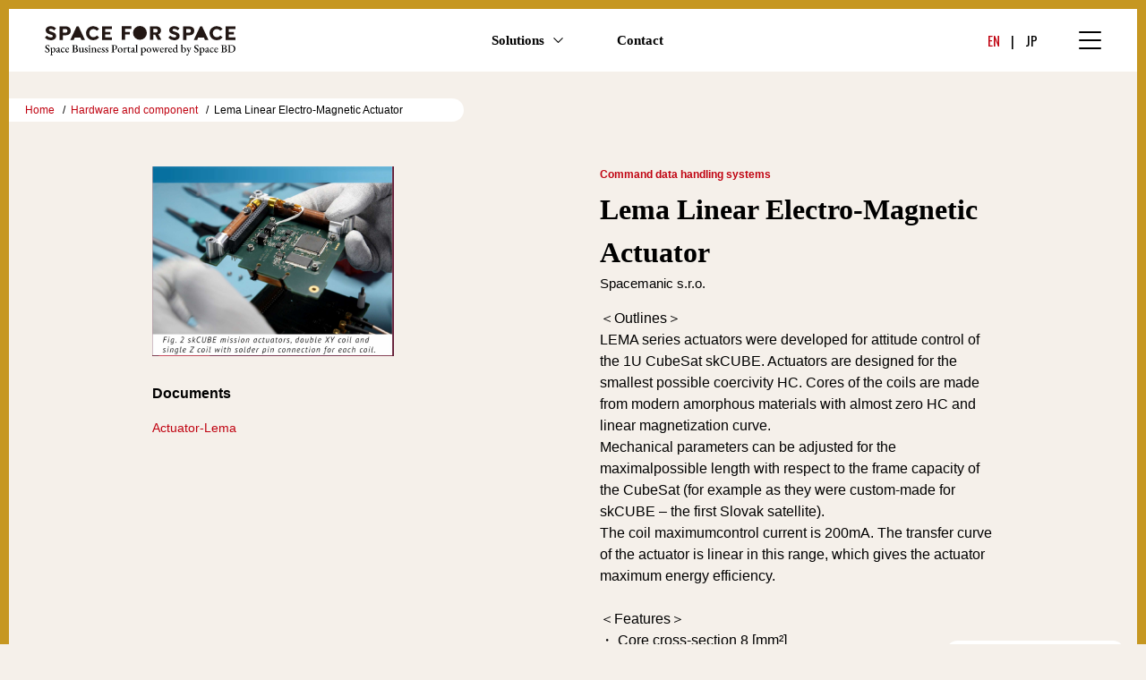

--- FILE ---
content_type: text/html; charset=UTF-8
request_url: https://space-for-space.com/product/lema-linear-electro-magnetic-actuator/
body_size: 11098
content:
<!doctype html>
<html dir="ltr" lang="en-US" prefix="og: https://ogp.me/ns#">
<head>

<!-- Google Tag Manager -->
<script>(function(w,d,s,l,i){w[l]=w[l]||[];w[l].push({'gtm.start':
new Date().getTime(),event:'gtm.js'});var f=d.getElementsByTagName(s)[0],
j=d.createElement(s),dl=l!='dataLayer'?'&l='+l:'';j.async=true;j.src=
'https://www.googletagmanager.com/gtm.js?id='+i+dl;f.parentNode.insertBefore(j,f);
})(window,document,'script','dataLayer','GTM-54CQ9DRN');</script>
<!-- End Google Tag Manager -->

	<meta charset="UTF-8">
    <meta name="viewport" content="width=device-width, initial-scale=1.0">
    <meta http-equiv="X-UA-Compatible" content="ie=edge">
<title>Lema Linear Electro-Magnetic Actuator | SPACE FOR SPACE</title>

		<!-- All in One SEO 4.9.3 - aioseo.com -->
	<meta name="robots" content="max-image-preview:large" />
	<link rel="canonical" href="https://space-for-space.com/product/lema-linear-electro-magnetic-actuator/" />
	<meta name="generator" content="All in One SEO (AIOSEO) 4.9.3" />
		<meta property="og:locale" content="en_US" />
		<meta property="og:site_name" content="SPACE FOR SPACE" />
		<meta property="og:type" content="article" />
		<meta property="og:title" content="Lema Linear Electro-Magnetic Actuator | SPACE FOR SPACE" />
		<meta property="og:url" content="https://space-for-space.com/product/lema-linear-electro-magnetic-actuator/" />
		<meta property="og:image" content="https://space-for-space.com/wp-content/uploads/2018/09/ogp.png" />
		<meta property="og:image:secure_url" content="https://space-for-space.com/wp-content/uploads/2018/09/ogp.png" />
		<meta property="article:published_time" content="2020-10-16T01:26:41+00:00" />
		<meta property="article:modified_time" content="2020-10-16T01:26:41+00:00" />
		<meta name="twitter:card" content="summary" />
		<meta name="twitter:site" content="@spacebd_inc" />
		<meta name="twitter:title" content="Lema Linear Electro-Magnetic Actuator | SPACE FOR SPACE" />
		<meta name="twitter:image" content="http://space-for-space.com/wp-content/uploads/2018/09/ogp.png" />
		<script type="application/ld+json" class="aioseo-schema">
			{"@context":"https:\/\/schema.org","@graph":[{"@type":"BreadcrumbList","@id":"https:\/\/space-for-space.com\/product\/lema-linear-electro-magnetic-actuator\/#breadcrumblist","itemListElement":[{"@type":"ListItem","@id":"https:\/\/space-for-space.com#listItem","position":1,"name":"Home","item":"https:\/\/space-for-space.com","nextItem":{"@type":"ListItem","@id":"https:\/\/space-for-space.com\/product\/#listItem","name":"\u90e8\u54c1\u30fb\u30b3\u30f3\u30dd\u30fc\u30cd\u30f3\u30c8"}},{"@type":"ListItem","@id":"https:\/\/space-for-space.com\/product\/#listItem","position":2,"name":"\u90e8\u54c1\u30fb\u30b3\u30f3\u30dd\u30fc\u30cd\u30f3\u30c8","item":"https:\/\/space-for-space.com\/product\/","nextItem":{"@type":"ListItem","@id":"https:\/\/space-for-space.com\/product_cat\/command-data-handling-systems\/#listItem","name":"Command data handling systems"},"previousItem":{"@type":"ListItem","@id":"https:\/\/space-for-space.com#listItem","name":"Home"}},{"@type":"ListItem","@id":"https:\/\/space-for-space.com\/product_cat\/command-data-handling-systems\/#listItem","position":3,"name":"Command data handling systems","item":"https:\/\/space-for-space.com\/product_cat\/command-data-handling-systems\/","nextItem":{"@type":"ListItem","@id":"https:\/\/space-for-space.com\/product\/lema-linear-electro-magnetic-actuator\/#listItem","name":"Lema Linear Electro-Magnetic Actuator"},"previousItem":{"@type":"ListItem","@id":"https:\/\/space-for-space.com\/product\/#listItem","name":"\u90e8\u54c1\u30fb\u30b3\u30f3\u30dd\u30fc\u30cd\u30f3\u30c8"}},{"@type":"ListItem","@id":"https:\/\/space-for-space.com\/product\/lema-linear-electro-magnetic-actuator\/#listItem","position":4,"name":"Lema Linear Electro-Magnetic Actuator","previousItem":{"@type":"ListItem","@id":"https:\/\/space-for-space.com\/product_cat\/command-data-handling-systems\/#listItem","name":"Command data handling systems"}}]},{"@type":"ItemPage","@id":"https:\/\/space-for-space.com\/product\/lema-linear-electro-magnetic-actuator\/#itempage","url":"https:\/\/space-for-space.com\/product\/lema-linear-electro-magnetic-actuator\/","name":"Lema Linear Electro-Magnetic Actuator | SPACE FOR SPACE","inLanguage":"en-US","isPartOf":{"@id":"https:\/\/space-for-space.com\/#website"},"breadcrumb":{"@id":"https:\/\/space-for-space.com\/product\/lema-linear-electro-magnetic-actuator\/#breadcrumblist"},"datePublished":"2020-10-16T10:26:41+09:00","dateModified":"2020-10-16T10:26:41+09:00"},{"@type":"Organization","@id":"https:\/\/space-for-space.com\/#organization","name":"SPACE FOR SPACE","description":"Space Business Portal powered by Space BD","url":"https:\/\/space-for-space.com\/"},{"@type":"WebSite","@id":"https:\/\/space-for-space.com\/#website","url":"https:\/\/space-for-space.com\/","name":"SPACE FOR SPACE","description":"Space Business Portal powered by Space BD","inLanguage":"en-US","publisher":{"@id":"https:\/\/space-for-space.com\/#organization"}}]}
		</script>
		<!-- All in One SEO -->

<link rel="alternate" type="application/rss+xml" title="SPACE FOR SPACE &raquo; Feed" href="https://space-for-space.com/feed/" />
<link rel="alternate" type="application/rss+xml" title="SPACE FOR SPACE &raquo; Comments Feed" href="https://space-for-space.com/comments/feed/" />
<link rel="alternate" title="oEmbed (JSON)" type="application/json+oembed" href="https://space-for-space.com/wp-json/oembed/1.0/embed?url=https%3A%2F%2Fspace-for-space.com%2Fproduct%2Flema-linear-electro-magnetic-actuator%2F" />
<link rel="alternate" title="oEmbed (XML)" type="text/xml+oembed" href="https://space-for-space.com/wp-json/oembed/1.0/embed?url=https%3A%2F%2Fspace-for-space.com%2Fproduct%2Flema-linear-electro-magnetic-actuator%2F&#038;format=xml" />
<style id='wp-img-auto-sizes-contain-inline-css' type='text/css'>
img:is([sizes=auto i],[sizes^="auto," i]){contain-intrinsic-size:3000px 1500px}
/*# sourceURL=wp-img-auto-sizes-contain-inline-css */
</style>
<style id='wp-emoji-styles-inline-css' type='text/css'>

	img.wp-smiley, img.emoji {
		display: inline !important;
		border: none !important;
		box-shadow: none !important;
		height: 1em !important;
		width: 1em !important;
		margin: 0 0.07em !important;
		vertical-align: -0.1em !important;
		background: none !important;
		padding: 0 !important;
	}
/*# sourceURL=wp-emoji-styles-inline-css */
</style>
<style id='wp-block-library-inline-css' type='text/css'>
:root{--wp-block-synced-color:#7a00df;--wp-block-synced-color--rgb:122,0,223;--wp-bound-block-color:var(--wp-block-synced-color);--wp-editor-canvas-background:#ddd;--wp-admin-theme-color:#007cba;--wp-admin-theme-color--rgb:0,124,186;--wp-admin-theme-color-darker-10:#006ba1;--wp-admin-theme-color-darker-10--rgb:0,107,160.5;--wp-admin-theme-color-darker-20:#005a87;--wp-admin-theme-color-darker-20--rgb:0,90,135;--wp-admin-border-width-focus:2px}@media (min-resolution:192dpi){:root{--wp-admin-border-width-focus:1.5px}}.wp-element-button{cursor:pointer}:root .has-very-light-gray-background-color{background-color:#eee}:root .has-very-dark-gray-background-color{background-color:#313131}:root .has-very-light-gray-color{color:#eee}:root .has-very-dark-gray-color{color:#313131}:root .has-vivid-green-cyan-to-vivid-cyan-blue-gradient-background{background:linear-gradient(135deg,#00d084,#0693e3)}:root .has-purple-crush-gradient-background{background:linear-gradient(135deg,#34e2e4,#4721fb 50%,#ab1dfe)}:root .has-hazy-dawn-gradient-background{background:linear-gradient(135deg,#faaca8,#dad0ec)}:root .has-subdued-olive-gradient-background{background:linear-gradient(135deg,#fafae1,#67a671)}:root .has-atomic-cream-gradient-background{background:linear-gradient(135deg,#fdd79a,#004a59)}:root .has-nightshade-gradient-background{background:linear-gradient(135deg,#330968,#31cdcf)}:root .has-midnight-gradient-background{background:linear-gradient(135deg,#020381,#2874fc)}:root{--wp--preset--font-size--normal:16px;--wp--preset--font-size--huge:42px}.has-regular-font-size{font-size:1em}.has-larger-font-size{font-size:2.625em}.has-normal-font-size{font-size:var(--wp--preset--font-size--normal)}.has-huge-font-size{font-size:var(--wp--preset--font-size--huge)}.has-text-align-center{text-align:center}.has-text-align-left{text-align:left}.has-text-align-right{text-align:right}.has-fit-text{white-space:nowrap!important}#end-resizable-editor-section{display:none}.aligncenter{clear:both}.items-justified-left{justify-content:flex-start}.items-justified-center{justify-content:center}.items-justified-right{justify-content:flex-end}.items-justified-space-between{justify-content:space-between}.screen-reader-text{border:0;clip-path:inset(50%);height:1px;margin:-1px;overflow:hidden;padding:0;position:absolute;width:1px;word-wrap:normal!important}.screen-reader-text:focus{background-color:#ddd;clip-path:none;color:#444;display:block;font-size:1em;height:auto;left:5px;line-height:normal;padding:15px 23px 14px;text-decoration:none;top:5px;width:auto;z-index:100000}html :where(.has-border-color){border-style:solid}html :where([style*=border-top-color]){border-top-style:solid}html :where([style*=border-right-color]){border-right-style:solid}html :where([style*=border-bottom-color]){border-bottom-style:solid}html :where([style*=border-left-color]){border-left-style:solid}html :where([style*=border-width]){border-style:solid}html :where([style*=border-top-width]){border-top-style:solid}html :where([style*=border-right-width]){border-right-style:solid}html :where([style*=border-bottom-width]){border-bottom-style:solid}html :where([style*=border-left-width]){border-left-style:solid}html :where(img[class*=wp-image-]){height:auto;max-width:100%}:where(figure){margin:0 0 1em}html :where(.is-position-sticky){--wp-admin--admin-bar--position-offset:var(--wp-admin--admin-bar--height,0px)}@media screen and (max-width:600px){html :where(.is-position-sticky){--wp-admin--admin-bar--position-offset:0px}}

/*# sourceURL=wp-block-library-inline-css */
</style><style id='global-styles-inline-css' type='text/css'>
:root{--wp--preset--aspect-ratio--square: 1;--wp--preset--aspect-ratio--4-3: 4/3;--wp--preset--aspect-ratio--3-4: 3/4;--wp--preset--aspect-ratio--3-2: 3/2;--wp--preset--aspect-ratio--2-3: 2/3;--wp--preset--aspect-ratio--16-9: 16/9;--wp--preset--aspect-ratio--9-16: 9/16;--wp--preset--color--black: #000000;--wp--preset--color--cyan-bluish-gray: #abb8c3;--wp--preset--color--white: #ffffff;--wp--preset--color--pale-pink: #f78da7;--wp--preset--color--vivid-red: #cf2e2e;--wp--preset--color--luminous-vivid-orange: #ff6900;--wp--preset--color--luminous-vivid-amber: #fcb900;--wp--preset--color--light-green-cyan: #7bdcb5;--wp--preset--color--vivid-green-cyan: #00d084;--wp--preset--color--pale-cyan-blue: #8ed1fc;--wp--preset--color--vivid-cyan-blue: #0693e3;--wp--preset--color--vivid-purple: #9b51e0;--wp--preset--gradient--vivid-cyan-blue-to-vivid-purple: linear-gradient(135deg,rgb(6,147,227) 0%,rgb(155,81,224) 100%);--wp--preset--gradient--light-green-cyan-to-vivid-green-cyan: linear-gradient(135deg,rgb(122,220,180) 0%,rgb(0,208,130) 100%);--wp--preset--gradient--luminous-vivid-amber-to-luminous-vivid-orange: linear-gradient(135deg,rgb(252,185,0) 0%,rgb(255,105,0) 100%);--wp--preset--gradient--luminous-vivid-orange-to-vivid-red: linear-gradient(135deg,rgb(255,105,0) 0%,rgb(207,46,46) 100%);--wp--preset--gradient--very-light-gray-to-cyan-bluish-gray: linear-gradient(135deg,rgb(238,238,238) 0%,rgb(169,184,195) 100%);--wp--preset--gradient--cool-to-warm-spectrum: linear-gradient(135deg,rgb(74,234,220) 0%,rgb(151,120,209) 20%,rgb(207,42,186) 40%,rgb(238,44,130) 60%,rgb(251,105,98) 80%,rgb(254,248,76) 100%);--wp--preset--gradient--blush-light-purple: linear-gradient(135deg,rgb(255,206,236) 0%,rgb(152,150,240) 100%);--wp--preset--gradient--blush-bordeaux: linear-gradient(135deg,rgb(254,205,165) 0%,rgb(254,45,45) 50%,rgb(107,0,62) 100%);--wp--preset--gradient--luminous-dusk: linear-gradient(135deg,rgb(255,203,112) 0%,rgb(199,81,192) 50%,rgb(65,88,208) 100%);--wp--preset--gradient--pale-ocean: linear-gradient(135deg,rgb(255,245,203) 0%,rgb(182,227,212) 50%,rgb(51,167,181) 100%);--wp--preset--gradient--electric-grass: linear-gradient(135deg,rgb(202,248,128) 0%,rgb(113,206,126) 100%);--wp--preset--gradient--midnight: linear-gradient(135deg,rgb(2,3,129) 0%,rgb(40,116,252) 100%);--wp--preset--font-size--small: 13px;--wp--preset--font-size--medium: 20px;--wp--preset--font-size--large: 36px;--wp--preset--font-size--x-large: 42px;--wp--preset--spacing--20: 0.44rem;--wp--preset--spacing--30: 0.67rem;--wp--preset--spacing--40: 1rem;--wp--preset--spacing--50: 1.5rem;--wp--preset--spacing--60: 2.25rem;--wp--preset--spacing--70: 3.38rem;--wp--preset--spacing--80: 5.06rem;--wp--preset--shadow--natural: 6px 6px 9px rgba(0, 0, 0, 0.2);--wp--preset--shadow--deep: 12px 12px 50px rgba(0, 0, 0, 0.4);--wp--preset--shadow--sharp: 6px 6px 0px rgba(0, 0, 0, 0.2);--wp--preset--shadow--outlined: 6px 6px 0px -3px rgb(255, 255, 255), 6px 6px rgb(0, 0, 0);--wp--preset--shadow--crisp: 6px 6px 0px rgb(0, 0, 0);}:where(.is-layout-flex){gap: 0.5em;}:where(.is-layout-grid){gap: 0.5em;}body .is-layout-flex{display: flex;}.is-layout-flex{flex-wrap: wrap;align-items: center;}.is-layout-flex > :is(*, div){margin: 0;}body .is-layout-grid{display: grid;}.is-layout-grid > :is(*, div){margin: 0;}:where(.wp-block-columns.is-layout-flex){gap: 2em;}:where(.wp-block-columns.is-layout-grid){gap: 2em;}:where(.wp-block-post-template.is-layout-flex){gap: 1.25em;}:where(.wp-block-post-template.is-layout-grid){gap: 1.25em;}.has-black-color{color: var(--wp--preset--color--black) !important;}.has-cyan-bluish-gray-color{color: var(--wp--preset--color--cyan-bluish-gray) !important;}.has-white-color{color: var(--wp--preset--color--white) !important;}.has-pale-pink-color{color: var(--wp--preset--color--pale-pink) !important;}.has-vivid-red-color{color: var(--wp--preset--color--vivid-red) !important;}.has-luminous-vivid-orange-color{color: var(--wp--preset--color--luminous-vivid-orange) !important;}.has-luminous-vivid-amber-color{color: var(--wp--preset--color--luminous-vivid-amber) !important;}.has-light-green-cyan-color{color: var(--wp--preset--color--light-green-cyan) !important;}.has-vivid-green-cyan-color{color: var(--wp--preset--color--vivid-green-cyan) !important;}.has-pale-cyan-blue-color{color: var(--wp--preset--color--pale-cyan-blue) !important;}.has-vivid-cyan-blue-color{color: var(--wp--preset--color--vivid-cyan-blue) !important;}.has-vivid-purple-color{color: var(--wp--preset--color--vivid-purple) !important;}.has-black-background-color{background-color: var(--wp--preset--color--black) !important;}.has-cyan-bluish-gray-background-color{background-color: var(--wp--preset--color--cyan-bluish-gray) !important;}.has-white-background-color{background-color: var(--wp--preset--color--white) !important;}.has-pale-pink-background-color{background-color: var(--wp--preset--color--pale-pink) !important;}.has-vivid-red-background-color{background-color: var(--wp--preset--color--vivid-red) !important;}.has-luminous-vivid-orange-background-color{background-color: var(--wp--preset--color--luminous-vivid-orange) !important;}.has-luminous-vivid-amber-background-color{background-color: var(--wp--preset--color--luminous-vivid-amber) !important;}.has-light-green-cyan-background-color{background-color: var(--wp--preset--color--light-green-cyan) !important;}.has-vivid-green-cyan-background-color{background-color: var(--wp--preset--color--vivid-green-cyan) !important;}.has-pale-cyan-blue-background-color{background-color: var(--wp--preset--color--pale-cyan-blue) !important;}.has-vivid-cyan-blue-background-color{background-color: var(--wp--preset--color--vivid-cyan-blue) !important;}.has-vivid-purple-background-color{background-color: var(--wp--preset--color--vivid-purple) !important;}.has-black-border-color{border-color: var(--wp--preset--color--black) !important;}.has-cyan-bluish-gray-border-color{border-color: var(--wp--preset--color--cyan-bluish-gray) !important;}.has-white-border-color{border-color: var(--wp--preset--color--white) !important;}.has-pale-pink-border-color{border-color: var(--wp--preset--color--pale-pink) !important;}.has-vivid-red-border-color{border-color: var(--wp--preset--color--vivid-red) !important;}.has-luminous-vivid-orange-border-color{border-color: var(--wp--preset--color--luminous-vivid-orange) !important;}.has-luminous-vivid-amber-border-color{border-color: var(--wp--preset--color--luminous-vivid-amber) !important;}.has-light-green-cyan-border-color{border-color: var(--wp--preset--color--light-green-cyan) !important;}.has-vivid-green-cyan-border-color{border-color: var(--wp--preset--color--vivid-green-cyan) !important;}.has-pale-cyan-blue-border-color{border-color: var(--wp--preset--color--pale-cyan-blue) !important;}.has-vivid-cyan-blue-border-color{border-color: var(--wp--preset--color--vivid-cyan-blue) !important;}.has-vivid-purple-border-color{border-color: var(--wp--preset--color--vivid-purple) !important;}.has-vivid-cyan-blue-to-vivid-purple-gradient-background{background: var(--wp--preset--gradient--vivid-cyan-blue-to-vivid-purple) !important;}.has-light-green-cyan-to-vivid-green-cyan-gradient-background{background: var(--wp--preset--gradient--light-green-cyan-to-vivid-green-cyan) !important;}.has-luminous-vivid-amber-to-luminous-vivid-orange-gradient-background{background: var(--wp--preset--gradient--luminous-vivid-amber-to-luminous-vivid-orange) !important;}.has-luminous-vivid-orange-to-vivid-red-gradient-background{background: var(--wp--preset--gradient--luminous-vivid-orange-to-vivid-red) !important;}.has-very-light-gray-to-cyan-bluish-gray-gradient-background{background: var(--wp--preset--gradient--very-light-gray-to-cyan-bluish-gray) !important;}.has-cool-to-warm-spectrum-gradient-background{background: var(--wp--preset--gradient--cool-to-warm-spectrum) !important;}.has-blush-light-purple-gradient-background{background: var(--wp--preset--gradient--blush-light-purple) !important;}.has-blush-bordeaux-gradient-background{background: var(--wp--preset--gradient--blush-bordeaux) !important;}.has-luminous-dusk-gradient-background{background: var(--wp--preset--gradient--luminous-dusk) !important;}.has-pale-ocean-gradient-background{background: var(--wp--preset--gradient--pale-ocean) !important;}.has-electric-grass-gradient-background{background: var(--wp--preset--gradient--electric-grass) !important;}.has-midnight-gradient-background{background: var(--wp--preset--gradient--midnight) !important;}.has-small-font-size{font-size: var(--wp--preset--font-size--small) !important;}.has-medium-font-size{font-size: var(--wp--preset--font-size--medium) !important;}.has-large-font-size{font-size: var(--wp--preset--font-size--large) !important;}.has-x-large-font-size{font-size: var(--wp--preset--font-size--x-large) !important;}
/*# sourceURL=global-styles-inline-css */
</style>

<style id='classic-theme-styles-inline-css' type='text/css'>
/*! This file is auto-generated */
.wp-block-button__link{color:#fff;background-color:#32373c;border-radius:9999px;box-shadow:none;text-decoration:none;padding:calc(.667em + 2px) calc(1.333em + 2px);font-size:1.125em}.wp-block-file__button{background:#32373c;color:#fff;text-decoration:none}
/*# sourceURL=/wp-includes/css/classic-themes.min.css */
</style>
<link rel='stylesheet' id='bogo-css' href='https://space-for-space.com/wp-content/plugins/bogo/includes/css/style.css?ver=3.9.1' type='text/css' media='all' />
<link rel='stylesheet' id='contact-form-7-css' href='https://space-for-space.com/wp-content/plugins/contact-form-7/includes/css/styles.css?ver=6.1.4' type='text/css' media='all' />
<link rel='stylesheet' id='style-css' href='https://space-for-space.com/wp-content/themes/spacebd/assets/css/style.min.css?ver=20181112025512' type='text/css' media='all' />
<link rel="https://api.w.org/" href="https://space-for-space.com/wp-json/" /><link rel="EditURI" type="application/rsd+xml" title="RSD" href="https://space-for-space.com/xmlrpc.php?rsd" />

<link rel='shortlink' href='https://space-for-space.com/?p=3781' />
<link rel="alternate" href="https://space-for-space.com/ja/product/lema-linear-electro-magnetic-actuator/" hreflang="ja" />
<link rel="alternate" href="https://space-for-space.com/product/lema-linear-electro-magnetic-actuator/" hreflang="en-US" />
</head>
<body class="wp-singular product-template-default single single-product postid-3781 wp-theme-spacebd en-US">

<!-- Google Tag Manager (noscript) -->
<noscript><iframe src="https://www.googletagmanager.com/ns.html?id=GTM-54CQ9DRN"
height="0" width="0" style="display:none;visibility:hidden"></iframe></noscript>
<!-- End Google Tag Manager (noscript) -->

<div class="bezel">
    <header class="header">
    <div class="header__wrap">
        <div class="header__left">
            <div class="header__logo">
                <a href="https://space-for-space.com"><img src="https://space-for-space.com/wp-content/themes/spacebd/assets/images/logo.svg" width="213" height="33" alt="SPACE FOR SPACE"></a>
            </div>
        </div>

    	        <div class="header__center">
            <nav class="header__nav">
                                    <ul class="global-nav">
                                                                                                                                        <li class="global-nav__item global-nav__item--has-child">
                                    <a href="#" class="global-nav__link">Solutions</a>
                                    <ul class="global-nav__child">
                                                                                    <li class="global-nav__item global-nav__item--child">
                                                <a href="https://space-for-space.com/total-solutions/" class="global-nav__link global-nav__link--child">Total Solutions for Satellite Development</a>
                                            </li>
                                                                                    <li class="global-nav__item global-nav__item--child">
                                                <a href="https://space-for-space.com/product/" class="global-nav__link global-nav__link--child">Hardware and Component</a>
                                            </li>
                                                                                    <li class="global-nav__item global-nav__item--child">
                                                <a href="https://space-for-space.com/environmental-testing/" class="global-nav__link global-nav__link--child">Environmental Testing</a>
                                            </li>
                                                                                    <li class="global-nav__item global-nav__item--child">
                                                <a href="https://space-for-space.com/launch-services/" class="global-nav__link global-nav__link--child">Launch Services</a>
                                            </li>
                                                                                    <li class="global-nav__item global-nav__item--child">
                                                <a href="https://space-for-space.com/space-applications/" class="global-nav__link global-nav__link--child">Space Applications</a>
                                            </li>
                                                                                    <li class="global-nav__item global-nav__item--child">
                                                <a href="https://space-for-space.com/other-services/" class="global-nav__link global-nav__link--child">Other Services</a>
                                            </li>
                                                                            </ul>
                                </li>
                                                                                                                                                                        <li class="global-nav__item">
                                    <a href="https://space-for-space.com/contact/" class="global-nav__link">Contact</a></a>
                                </li>
                                                                        </ul>
                            </nav>
        </div>

        <div class="header__right">
            <nav class="header__language">
                <ul class="language-nav"><li class="en-US en language-nav__item language-nav__item--current first"><a href="https://space-for-space.com/product/lema-linear-electro-magnetic-actuator/" class="language-nav__link">EN</a></li>
<li class="ja language-nav__item last"><a href="https://space-for-space.com/ja/product/lema-linear-electro-magnetic-actuator/" class="language-nav__link">JP</a></li>
</ul>
            </nav>

            <div class="header__toggle">
                <button class="toggle">
                    <span class="toggle__bar toggle__bar--1"></span>
                    <span class="toggle__bar toggle__bar--2"></span>
                    <span class="toggle__bar toggle__bar--3"></span>
                </button>
            </div>
        </div>
    </div>

    <div class="drawer">
        <ul class="language-nav language-nav--drawer"><li class="en-US en language-nav__item language-nav__item--current first"><a href="https://space-for-space.com/product/lema-linear-electro-magnetic-actuator/" class="language-nav__link">EN</a></li>
<li class="ja language-nav__item last"><a href="https://space-for-space.com/ja/product/lema-linear-electro-magnetic-actuator/" class="language-nav__link">JP</a></li>
</ul>

        <ul class="drawer-nav">
            <li class="drawer-nav__item">
                <a href="https://space-for-space.com" class="drawer-nav__link">Home</a>
            </li>

            								    				    	                                    <li class="drawer-nav__item">
                            <a href="#" class="drawer-nav__link">Solutions</a>
                            <ul class="drawer-nav__child">
                                                                    <li class="drawer-nav__item drawer-nav__item--child">
                                        <a href="https://space-for-space.com/total-solutions/" class="drawer-nav__link drawer-nav__link--child">Total Solutions for Satellite Development</a>
                                    </li>
                                                                    <li class="drawer-nav__item drawer-nav__item--child">
                                        <a href="https://space-for-space.com/product/" class="drawer-nav__link drawer-nav__link--child">Hardware and Component</a>
                                    </li>
                                                                    <li class="drawer-nav__item drawer-nav__item--child">
                                        <a href="https://space-for-space.com/environmental-testing/" class="drawer-nav__link drawer-nav__link--child">Environmental Testing</a>
                                    </li>
                                                                    <li class="drawer-nav__item drawer-nav__item--child">
                                        <a href="https://space-for-space.com/launch-services/" class="drawer-nav__link drawer-nav__link--child">Launch Services</a>
                                    </li>
                                                                    <li class="drawer-nav__item drawer-nav__item--child">
                                        <a href="https://space-for-space.com/space-applications/" class="drawer-nav__link drawer-nav__link--child">Space Applications</a>
                                    </li>
                                                                    <li class="drawer-nav__item drawer-nav__item--child">
                                        <a href="https://space-for-space.com/other-services/" class="drawer-nav__link drawer-nav__link--child">Other Services</a>
                                    </li>
                                                            </ul>
                        </li>
    				    	                                				    	                                    <li class="drawer-nav__item">
                            <a href="https://space-for-space.com/contact/" class="global-nav__link">Contact</a></a>
                        </li>
    	                                	    
        </ul>

        <ul class="social-nav">
            <li class="social-nav__item">
                <a href="https://twitter.com/spacebd_inc" class="social-nav__link" target="_blank"><svg class="icon icon-twitter"><use xlink:href="#icon-twitter"></use></svg></a>
            </li>

            <li class="social-nav__item">
                <a href="https://www.facebook.com/spacebd.inc/" class="social-nav__link" target="_blank"><svg class="icon icon-facebook"><use xlink:href="#icon-facebook"></use></svg></a>
            </li>

            <li class="social-nav__item">
                <a href="https://www.linkedin.com/company/space-bd-inc/" class="social-nav__link" target="_blank"><svg class="icon icon-linkedin2"><use xlink:href="#icon-linkedin2"></use></svg></a>
            </li>
        </ul>
    </div>
</header>

    <div class="wrap wrap--with-cloud wrap--without-hero">

        
<div class="breadcrumbs">
    <ul class="breadcrumbs__list">
					            <li class="breadcrumbs__item">
                <a href="https://space-for-space.com" class="breadcrumbs__link">Home</a>
            </li>
								            <li class="breadcrumbs__item">
                <a href="https://space-for-space.com/product/" class="breadcrumbs__link">Hardware and component</a>
            </li>
								            <li class="breadcrumbs__item breadcrumbs__item--current">
                Lema Linear Electro-Magnetic Actuator            </li>
					    </ul>
</div>

        <div class="container column">
            <main class="main">

            <article class="post post--component component">
    <div class="component__column">
        <div class="component__column-item component__column-item--1">
            <div class="component__thumbnail">
            	                <img src="https://space-for-space.com/wp-content/uploads/2020/10/Lema.png" alt="Lema Linear Electro-Magnetic Actuator ">
            	            </div>

            <dl class="document-list only-pc">
                <dt class="document-list__name">Documents</dt>
                                        <dd class="document-list__content"><a href="https://space-for-space.com/wp-content/uploads/2020/10/Datasheet-Actuator-Lema.pdf" target="_blank">Actuator-Lema</a></dd>
                            </dl>
        </div>

        <div class="component__column-item component__column-item--2">
            <p class="component__cat">Command data handling systems</p>
            <h1 class="component__title">Lema Linear Electro-Magnetic Actuator </h1>
            <p class="component__corpname">Spacemanic s.r.o.</p>
                        <p class="component__content">＜Outlines＞<br />
LEMA series actuators were developed for attitude control of the 1U CubeSat skCUBE. Actuators are designed for the smallest possible coercivity HC. Cores of the coils are made from modern amorphous materials with almost zero HC and linear magnetization curve.<br />
Mechanical parameters can be adjusted for the maximalpossible length with respect to the frame capacity of the CubeSat (for example as they were custom-made for skCUBE – the first Slovak satellite). <br />
The coil maximumcontrol current is 200mA. The transfer curve of the actuator is linear in this range, which gives the actuator maximum energy efficiency. <br />
<br />
＜Features＞<br />
・ Core cross-section 8 [mm²]<br />
・Core length 70 [mm]<br />
・Coil overall diameter 10 [mm]<br />
・Coil length 70 [mm]<br />
・Coil cap on demand<br />
・Core + coil weight 76 [g] each <br />
・RDC ( ±2,5% ) 6,8 [Ω]<br />
・IMAX 200 [mA]<br />
・UMAX 1,36 [V]<br />
・Wire diameter 0,3 [mm]<br />
・Connection solder pin / on demand <br />
<br />
The coil resistance depends on Power System Unit specification and battery capacity. </p>

            <dl class="document-list">
                <dt class="document-list__name">Specification</dt>
                                <dd class="document-list__content document-list__content--fz15">Please refer to the document.</dd>
                                            </dl>

            <dl class="document-list only-mobile">
                <dt class="document-list__name">Documents</dt>
                                        <dd class="document-list__content"><a href="https://space-for-space.com/wp-content/uploads/2020/10/Datasheet-Actuator-Lema.pdf" target="_blank">Actuator-Lema</a></dd>
                            </dl>
        </div>
    </div>

    <div class="component__button">
        <a href="https://space-for-space.com/contact-solution/?p_type=Hardware and Component&p_product=Lema+Linear+Electro-Magnetic+Actuator+" class="button">Contact</a>
    </div>

        <div class="component-related">
        <h2 class="section-heading">Related Products</h2>

        <div class="posts posts--component-related component-list component-list--4columns">
                            <article class="component-list__item">
                    <div class="component-list__thumbnail">
                        <a href="https://space-for-space.com/product/eddie-the-computer/">
                    	                        <img src="https://space-for-space.com/wp-content/uploads/2020/10/Eddie.png" alt="Lema Linear Electro-Magnetic Actuator ">
                    	                        </a>
                    </div>

                    <div class="component-list__content">
                        <h3 class="component-list__title"><a href="https://space-for-space.com/product/eddie-the-computer/">Eddie The Computer</a></h3>
                        <p class="component-list__text">Spacemanic s.r.o.</p>
                    </div>
                </article>
                                <article class="component-list__item">
                    <div class="component-list__thumbnail">
                        <a href="https://space-for-space.com/product/cubesat-command-data-bundle/">
                    	                        </a>
                    </div>

                    <div class="component-list__content">
                        <h3 class="component-list__title"><a href="https://space-for-space.com/product/cubesat-command-data-bundle/">CubeSat Command &amp; Data Bundle</a></h3>
                        <p class="component-list__text">Innovative Solutions in Space（ISIS）</p>
                    </div>
                </article>
                        </div>
    </div>
    
</article>

            </main>
        </div>
    </div>

    <footer class="footer">
    <a href="#" class="back-to-top" aria-label="トップへ戻る"><img src="https://space-for-space.com/wp-content/themes/spacebd/assets/images/back-to-top@2x.png" width="81" height="104" alt=""></a>

    <div class="footer__wrap">
        <div class="footer__left">
            <div class="footer__logo">
                <img src="https://space-for-space.com/wp-content/themes/spacebd/assets/images/logo.svg" width="208" height="35" alt="SPACE FOR SPACE">
            </div>
        </div>

    	        <div class="footer__center">
            <nav class="footer__nav">
                                <ul class="footer-nav">
                                        <li class="footer-nav__item">
                        <a href="/event" class="global-nav__link">Event</a></a>
                    </li>
                                        <li class="footer-nav__item">
                        <a href="https://space-for-space.com/contact/" class="global-nav__link">Contact</a></a>
                    </li>
                                        <li class="footer-nav__item">
                        <a href="https://space-for-space.com/terms/" class="global-nav__link">Terms of service</a></a>
                    </li>
                                        <li class="footer-nav__item">
                        <a href="https://space-for-space.com/privacypolicy/" class="global-nav__link">Privacy Policy</a></a>
                    </li>
                                    </ul>
                            </nav>
        </div>

        <div class="footer__right">
            <nav class="footer-social">
                <ul class="social-nav social-nav--footer">
                    <li class="social-nav__item social-nav__item--footer">
                        <a href="https://twitter.com/spacebd_inc" class="social-nav__link" target="_blank"><svg class="icon icon-black icon-twitter"><use xlink:href="#icon-twitter"></use></svg></a>
                    </li>

                    <li class="social-nav__item social-nav__item--footer">
                        <a href="https://www.facebook.com/spacebd.inc/" class="social-nav__link" target="_blank"><svg class="icon icon-black icon-facebook"><use xlink:href="#icon-facebook"></use></svg></a>
                    </li>

                    <li class="social-nav__item social-nav__item--footer">
                        <a href="https://www.linkedin.com/company/space-bd-inc/" class="social-nav__link" target="_blank"><svg class="icon icon-black icon-linkedin2"><use xlink:href="#icon-linkedin2"></use></svg></a>
                    </li>
                </ul>
            </nav>
        </div>
    </div>

    <p class="copyright">Copyright © 2026 SPACE FOR SPACE</p>
</footer>

<svg aria-hidden="true" style="position: absolute; width: 0; height: 0; overflow: hidden;" version="1.1" xmlns="http://www.w3.org/2000/svg" xmlns:xlink="http://www.w3.org/1999/xlink">
    <defs>
        <symbol id="icon-facebook" viewbox="0 0 32 32">
            <title>facebook</title>
            <path d="M19 6h5v-6h-5c-3.86 0-7 3.14-7 7v3h-4v6h4v16h6v-16h5l1-6h-6v-3c0-0.542 0.458-1 1-1z"></path>
        </symbol>
        <symbol id="icon-twitter" viewbox="0 0 32 32">
            <title>twitter</title>
            <path d="M32 7.075c-1.175 0.525-2.444 0.875-3.769 1.031 1.356-0.813 2.394-2.1 2.887-3.631-1.269 0.75-2.675 1.3-4.169 1.594-1.2-1.275-2.906-2.069-4.794-2.069-3.625 0-6.563 2.938-6.563 6.563 0 0.512 0.056 1.012 0.169 1.494-5.456-0.275-10.294-2.888-13.531-6.862-0.563 0.969-0.887 2.1-0.887 3.3 0 2.275 1.156 4.287 2.919 5.463-1.075-0.031-2.087-0.331-2.975-0.819 0 0.025 0 0.056 0 0.081 0 3.181 2.263 5.838 5.269 6.437-0.55 0.15-1.131 0.231-1.731 0.231-0.425 0-0.831-0.044-1.237-0.119 0.838 2.606 3.263 4.506 6.131 4.563-2.25 1.762-5.075 2.813-8.156 2.813-0.531 0-1.050-0.031-1.569-0.094 2.913 1.869 6.362 2.95 10.069 2.95 12.075 0 18.681-10.006 18.681-18.681 0-0.287-0.006-0.569-0.019-0.85 1.281-0.919 2.394-2.075 3.275-3.394z"></path>
        </symbol>
        <symbol id="icon-linkedin2" viewbox="0 0 32 32">
            <title>linkedin2</title>
            <path d="M12 12h5.535v2.837h0.079c0.77-1.381 2.655-2.837 5.464-2.837 5.842 0 6.922 3.637 6.922 8.367v9.633h-5.769v-8.54c0-2.037-0.042-4.657-3.001-4.657-3.005 0-3.463 2.218-3.463 4.509v8.688h-5.767v-18z"></path>
            <path d="M2 12h6v18h-6v-18z"></path>
            <path d="M8 7c0 1.657-1.343 3-3 3s-3-1.343-3-3c0-1.657 1.343-3 3-3s3 1.343 3 3z"></path>
        </symbol>
    </defs>
</svg>
</div>
<script type="text/javascript" src="https://space-for-space.com/wp-content/themes/spacebd/assets/js/index.bundle.js"></script>
<script type="speculationrules">
{"prefetch":[{"source":"document","where":{"and":[{"href_matches":"/*"},{"not":{"href_matches":["/wp-*.php","/wp-admin/*","/wp-content/uploads/*","/wp-content/*","/wp-content/plugins/*","/wp-content/themes/spacebd/*","/*\\?(.+)"]}},{"not":{"selector_matches":"a[rel~=\"nofollow\"]"}},{"not":{"selector_matches":".no-prefetch, .no-prefetch a"}}]},"eagerness":"conservative"}]}
</script>
<script type="text/javascript">
( function( $ ) {
    $('textarea#content').addClass('input-group__input--textarea');
} )( jQuery );
</script>
<script type="text/javascript">
document.addEventListener( 'wpcf7mailsent', function( event ) {
    location = 'https://space-for-space.com/thanks/';
}, false );
</script>
<script type="text/javascript" src="https://space-for-space.com/wp-includes/js/dist/hooks.min.js?ver=dd5603f07f9220ed27f1" id="wp-hooks-js"></script>
<script type="text/javascript" src="https://space-for-space.com/wp-includes/js/dist/i18n.min.js?ver=c26c3dc7bed366793375" id="wp-i18n-js"></script>
<script type="text/javascript" id="wp-i18n-js-after">
/* <![CDATA[ */
wp.i18n.setLocaleData( { 'text direction\u0004ltr': [ 'ltr' ] } );
//# sourceURL=wp-i18n-js-after
/* ]]> */
</script>
<script type="text/javascript" src="https://space-for-space.com/wp-content/plugins/contact-form-7/includes/swv/js/index.js?ver=6.1.4" id="swv-js"></script>
<script type="text/javascript" id="contact-form-7-js-before">
/* <![CDATA[ */
var wpcf7 = {
    "api": {
        "root": "https:\/\/space-for-space.com\/wp-json\/",
        "namespace": "contact-form-7\/v1"
    }
};
//# sourceURL=contact-form-7-js-before
/* ]]> */
</script>
<script type="text/javascript" src="https://space-for-space.com/wp-content/plugins/contact-form-7/includes/js/index.js?ver=6.1.4" id="contact-form-7-js"></script>
<script id="wp-emoji-settings" type="application/json">
{"baseUrl":"https://s.w.org/images/core/emoji/17.0.2/72x72/","ext":".png","svgUrl":"https://s.w.org/images/core/emoji/17.0.2/svg/","svgExt":".svg","source":{"concatemoji":"https://space-for-space.com/wp-includes/js/wp-emoji-release.min.js?ver=7ee1a0d51887228266e49e06888f23af"}}
</script>
<script type="module">
/* <![CDATA[ */
/*! This file is auto-generated */
const a=JSON.parse(document.getElementById("wp-emoji-settings").textContent),o=(window._wpemojiSettings=a,"wpEmojiSettingsSupports"),s=["flag","emoji"];function i(e){try{var t={supportTests:e,timestamp:(new Date).valueOf()};sessionStorage.setItem(o,JSON.stringify(t))}catch(e){}}function c(e,t,n){e.clearRect(0,0,e.canvas.width,e.canvas.height),e.fillText(t,0,0);t=new Uint32Array(e.getImageData(0,0,e.canvas.width,e.canvas.height).data);e.clearRect(0,0,e.canvas.width,e.canvas.height),e.fillText(n,0,0);const a=new Uint32Array(e.getImageData(0,0,e.canvas.width,e.canvas.height).data);return t.every((e,t)=>e===a[t])}function p(e,t){e.clearRect(0,0,e.canvas.width,e.canvas.height),e.fillText(t,0,0);var n=e.getImageData(16,16,1,1);for(let e=0;e<n.data.length;e++)if(0!==n.data[e])return!1;return!0}function u(e,t,n,a){switch(t){case"flag":return n(e,"\ud83c\udff3\ufe0f\u200d\u26a7\ufe0f","\ud83c\udff3\ufe0f\u200b\u26a7\ufe0f")?!1:!n(e,"\ud83c\udde8\ud83c\uddf6","\ud83c\udde8\u200b\ud83c\uddf6")&&!n(e,"\ud83c\udff4\udb40\udc67\udb40\udc62\udb40\udc65\udb40\udc6e\udb40\udc67\udb40\udc7f","\ud83c\udff4\u200b\udb40\udc67\u200b\udb40\udc62\u200b\udb40\udc65\u200b\udb40\udc6e\u200b\udb40\udc67\u200b\udb40\udc7f");case"emoji":return!a(e,"\ud83e\u1fac8")}return!1}function f(e,t,n,a){let r;const o=(r="undefined"!=typeof WorkerGlobalScope&&self instanceof WorkerGlobalScope?new OffscreenCanvas(300,150):document.createElement("canvas")).getContext("2d",{willReadFrequently:!0}),s=(o.textBaseline="top",o.font="600 32px Arial",{});return e.forEach(e=>{s[e]=t(o,e,n,a)}),s}function r(e){var t=document.createElement("script");t.src=e,t.defer=!0,document.head.appendChild(t)}a.supports={everything:!0,everythingExceptFlag:!0},new Promise(t=>{let n=function(){try{var e=JSON.parse(sessionStorage.getItem(o));if("object"==typeof e&&"number"==typeof e.timestamp&&(new Date).valueOf()<e.timestamp+604800&&"object"==typeof e.supportTests)return e.supportTests}catch(e){}return null}();if(!n){if("undefined"!=typeof Worker&&"undefined"!=typeof OffscreenCanvas&&"undefined"!=typeof URL&&URL.createObjectURL&&"undefined"!=typeof Blob)try{var e="postMessage("+f.toString()+"("+[JSON.stringify(s),u.toString(),c.toString(),p.toString()].join(",")+"));",a=new Blob([e],{type:"text/javascript"});const r=new Worker(URL.createObjectURL(a),{name:"wpTestEmojiSupports"});return void(r.onmessage=e=>{i(n=e.data),r.terminate(),t(n)})}catch(e){}i(n=f(s,u,c,p))}t(n)}).then(e=>{for(const n in e)a.supports[n]=e[n],a.supports.everything=a.supports.everything&&a.supports[n],"flag"!==n&&(a.supports.everythingExceptFlag=a.supports.everythingExceptFlag&&a.supports[n]);var t;a.supports.everythingExceptFlag=a.supports.everythingExceptFlag&&!a.supports.flag,a.supports.everything||((t=a.source||{}).concatemoji?r(t.concatemoji):t.wpemoji&&t.twemoji&&(r(t.twemoji),r(t.wpemoji)))});
//# sourceURL=https://space-for-space.com/wp-includes/js/wp-emoji-loader.min.js
/* ]]> */
</script>
</body>
</html>


--- FILE ---
content_type: text/css
request_url: https://space-for-space.com/wp-content/themes/spacebd/assets/css/style.min.css?ver=20181112025512
body_size: 10221
content:
@charset "utf-8";@import "https://fonts.googleapis.com/css?family=Oswald:200,400";:root{--link-color:#c00311;--primary-color:#c69721}
/*!
 * ress.css • v1.2.2
 * MIT License
 * github.com/filipelinhares/ress
 */html{box-sizing:border-box;overflow-y:scroll;-webkit-text-size-adjust:100%}*,:after,:before{background-repeat:no-repeat;box-sizing:inherit}:after,:before{text-decoration:inherit;vertical-align:inherit}*{padding:0;margin:0}audio:not([controls]){display:none;height:0}hr{overflow:visible}article,aside,details,figcaption,figure,footer,header,main,menu,nav,section,summary{display:block}summary{display:list-item}small{font-size:80%}[hidden],template{display:none}abbr[title]{border-bottom:1px dotted;text-decoration:none}a{background-color:transparent;-webkit-text-decoration-skip:objects}a:active,a:hover{outline-width:0}code,kbd,pre,samp{font-family:monospace,monospace}b,strong{font-weight:bolder}dfn{font-style:italic}mark{background-color:#ff0;color:#000}sub,sup{font-size:75%;line-height:0;position:relative;vertical-align:baseline}sub{bottom:-.25em}sup{top:-.5em}input{border-radius:0}[role=button],[type=button],[type=reset],[type=submit],button{cursor:pointer}[disabled]{cursor:default}[type=number]{width:auto}[type=search]::-webkit-search-cancel-button,[type=search]::-webkit-search-decoration{-webkit-appearance:none}textarea{overflow:auto;resize:vertical}button,input,optgroup,select,textarea{font:inherit}optgroup{font-weight:700}button{overflow:visible}[type=button]::-moz-focus-inner,[type=reset]::-moz-focus-inner,[type=submit]::-moz-focus-inner,button::-moz-focus-inner{border-style:0;padding:0}[type=button]::-moz-focus-inner,[type=reset]::-moz-focus-inner,[type=submit]::-moz-focus-inner,button:-moz-focusring{outline:1px dotted ButtonText}[type=reset],[type=submit],button,html [type=button]{-webkit-appearance:button}button,select{text-transform:none}button,input,select,textarea{background-color:transparent;border-style:none;color:inherit}select{-moz-appearance:none;-webkit-appearance:none}select::-ms-expand{display:none}select::-ms-value{color:currentColor}legend{border:0;color:inherit;display:table;max-width:100%;white-space:normal}::-webkit-file-upload-button{-webkit-appearance:button;font:inherit}[type=search]{-webkit-appearance:textfield;outline-offset:-2px}img{border-style:none}progress{vertical-align:baseline}svg:not(:root){overflow:hidden}audio,canvas,progress,video{display:inline-block}@media screen{[hidden~=screen]{display:inherit}[hidden~=screen]:not(:active):not(:focus):not(:target){position:absolute!important;clip:rect(0 0 0 0)!important}}[aria-busy=true]{cursor:progress}[aria-controls]{cursor:pointer}[aria-disabled]{cursor:default}::selection{background-color:#b3d4fc;color:#000;text-shadow:none}body{font-family:YuGothic,Yu Gothic,sans-serif;line-height:1.5;color:#000;overflow-x:hidden;-moz-osx-font-smoothing:grayscale;-webkit-font-smoothing:antialiased;font-weight:400;background-color:#f5f0ea}@media (max-width:767px){body{line-height:1.7}}.drawer-opened{height:100vh;overflow:hidden}a{color:#c00311;color:var(--link-color);text-decoration:none;transition:opacity .35s ease-out}a:hover{opacity:.7}em{font-style:normal}p{font-size:16px}@media (max-width:767px){p{font-size:14px}}img{max-width:100%;height:auto;vertical-align:middle}.container{max-width:100%;width:980px;margin:0 auto;padding:0 20px}.container--large{width:1168px}.bezel{padding:0 10px;border-top:10px solid #c69721;border-top:10px solid var(--primary-color);position:relative;min-height:100vh}@media (max-width:991px){.bezel{padding:0 5px;border-top-width:5px}}.bezel:before{content:"";position:absolute;top:0;bottom:0;left:0;width:10px;background-color:#c69721;background-color:var(--primary-color);z-index:100}@media (max-width:991px){.bezel:before{width:5px}}.bezel:after{content:"";position:absolute;top:0;bottom:0;right:0;width:10px;background-color:#c69721;background-color:var(--primary-color);z-index:100}@media (max-width:991px){.bezel:after{width:5px}}.wrap--with-cloud{margin-bottom:100px;position:relative}@media (max-width:767px){.wrap--with-cloud{margin-bottom:40px}}.wrap--with-cloud:before{position:absolute;content:"";width:220px;height:87px;background-image:url(../images/wrap-cloud.png);background-size:contain;right:0;top:600px;z-index:-1}@media (max-width:767px){.wrap--with-cloud:before{content:none}}.wrap--without-hero{margin-top:30px}.transition{opacity:0;transition:all .8s ease-out .5s}@media (max-width:767px){.transition{transition:all .6s ease-out}}.transition--delay{transition:all .8s ease-out 2s}@media (max-width:767px){.transition--delay{transition:all .6s ease-out}}.transition--inview{opacity:1}.column{display:flex}@media (max-width:767px){.column{display:block}}.sidebar{width:192px;margin-right:48px;flex-shrink:0;min-width:0}@media (max-width:767px){.sidebar{width:100%;margin-right:0;margin-bottom:40px}}.main{flex:1 1 100%;min-width:0}@media (max-width:767px){.widget{background-color:#fff;border-top:1px solid #9b9b9b;border-bottom:1px solid #9b9b9b;padding:4px 15px}}@media (max-width:767px){.widget__heading{display:flex;align-items:center}.widget__heading:after{content:"";margin-left:auto;display:block;background-image:url("data:image/svg+xml;charset=utf-8,%3Csvg xmlns='http://www.w3.org/2000/svg' viewBox='0 0 14 14'%3E%3Cpath d='M0 6.5h14v1H0z'/%3E%3Cpath d='M7.5 0v14h-1V0z'/%3E%3C/svg%3E");background-size:14px;background-position:50%;width:30px;height:30px}.widget__heading--open:after{background-image:url("data:image/svg+xml;charset=utf-8,%3Csvg xmlns='http://www.w3.org/2000/svg' viewBox='0 0 14 1'%3E%3Cpath d='M0 0h14v1H0z'/%3E%3C/svg%3E")}}.widget__title{font-size:12px;color:#9b9b9b;font-weight:400;margin-bottom:16px}@media (max-width:767px){.widget__title{margin-bottom:0}}@media (max-width:767px){.widget__content{display:none;margin-top:10px;padding-bottom:10px}}@media (max-width:767px){.widget__content--open{display:block}}.sidebar-search{display:flex;margin-bottom:40px}@media (max-width:767px){.sidebar-search{max-width:100%;width:230px;margin:30px auto}}.sidebar-search__input{background-color:#fff;height:32px;display:flex;align-items:center;padding:0 12px;color:#000;font-size:10px;min-width:0;flex:1 1 100%}.sidebar-search__input:placeholder-shown{color:#bfbfbf}.sidebar-search__input:-ms-input-placeholder{color:#bfbfbf}@media (max-width:767px){.sidebar-search__input{width:200px;height:26px}}.sidebar-search__button{width:32px;height:32px;background-image:url("data:image/svg+xml;charset=utf-8,%3Csvg xmlns='http://www.w3.org/2000/svg' viewBox='0 0 14.865 19'%3E%3Cpath fill='transparent' d='M0 0h14.647v19H0z'/%3E%3Cg stroke='%23fff' stroke-miterlimit='10' stroke-width='1.26' fill='none'%3E%3Ccircle cx='5.616' cy='5.616' r='5.616' stroke='none'/%3E%3Ccircle cx='5.616' cy='5.616' r='4.987'/%3E%3C/g%3E%3Cpath d='M8.703 12.502l.932-1.215 4.433 5.75-.932 1.214z' fill='%23fff'/%3E%3C/svg%3E");background-size:15px 19px;background-position:50%;background-color:#000;flex-shrink:0}@media (max-width:767px){.sidebar-search__button{width:26px;height:26px;background-size:8px 11px}}.widget-list{list-style:none}@media (max-width:767px){.widget-list{display:flex;flex-wrap:wrap;margin:-5px -10px}}.widget-list__item{margin-bottom:1.4em;font-family:YuMincho,Yu Mincho,serif;font-weight:600;line-height:1.3}@media (max-width:767px){.widget-list__item{font-size:13px;margin:5px 10px}}.widget-list__link{color:inherit;display:inline-block}.widget-list__link--current{background-color:#c69721;background-color:var(--primary-color)}.breadcrumbs{display:flex;margin-bottom:50px}@media (max-width:767px){.breadcrumbs{display:none}}.breadcrumbs__list{list-style:none;display:flex;padding:0 68px 0 18px;background-color:#fff;align-items:center;height:26px;border-radius:0 13px 13px 0}.breadcrumbs__item{font-size:12px}.breadcrumbs__item:not(:last-child):after{content:"/";margin:0 6px}.button{display:inline-flex;height:50px;min-width:280px;color:#fff;background-color:#000;font-size:15px;align-items:center;justify-content:center}@media (max-width:767px){.button{min-width:240px;max-width:100%;font-size:14px;height:48px}}.button--white{color:#000;background-color:#fff}.footer{background-color:#fff;padding-bottom:30px;position:relative}@media (max-width:767px){.footer{padding-bottom:5px}}.footer__wrap{display:flex;max-width:100%;padding:50px 100px 26px;align-items:center}@media (max-width:991px){.footer__wrap{flex-direction:column-reverse;padding:20px 10px 15px}}.footer__left,.footer__right{display:flex;flex:1 1 100%}.footer__left{margin-right:auto}@media (max-width:991px){.footer__left{justify-content:center;margin-right:0}}.footer__right{margin-left:auto;justify-content:flex-end}@media (max-width:991px){.footer__right{justify-content:center;margin-left:0}}.footer__logo{display:flex;align-items:center}@media (max-width:767px){.footer__logo img{width:123px}}.footer__center{display:flex;justify-content:center;flex-shrink:0}.copyright{text-align:center;font-size:11px;font-family:Oswald,sans-serif;font-weight:200}@media (max-width:767px){.copyright{font-size:10px}}.footer-nav{list-style:none;display:flex}@media (max-width:991px){.footer-nav{flex-wrap:wrap;justify-content:center;margin:15px 0;max-width:100%;width:260px}}.footer-nav__item{margin:0 8px;font-size:12px}@media (max-width:767px){.footer-nav__item{font-size:10px}}.footer-nav__link{color:inherit}.back-to-top{position:absolute;right:116px;bottom:100%;z-index:9000;opacity:0;transition:opacity .5s ease-out}.back-to-top--scrolled{opacity:1}.back-to-top--fixed{position:fixed;bottom:0;right:126px}@media (max-width:991px){.back-to-top{display:none}}.header{background-color:#fff}.header__wrap{display:flex;height:70px;max-width:100%;padding:0 30px 0 40px}@media (max-width:991px){.header__wrap{height:45px;padding:0 10px 0 20px}}.header__left,.header__right{display:flex;flex:1 1 100%}.header__left{margin-right:auto}.header__right{margin-left:auto;justify-content:flex-end}.header__logo{display:flex;align-items:center}@media (max-width:991px){.header__logo img{width:130px}}.header__center{display:flex;justify-content:center;flex-shrink:0}@media (max-width:991px){.header__center{display:none}}.header__nav{display:flex}.header__language{display:flex;align-items:center}@media (max-width:991px){.header__language{display:none}}.header__toggle{display:flex;align-items:center;margin-left:36px}.drawer{position:fixed;top:0;right:0;left:0;bottom:0;z-index:9998;background-color:#282828;display:none;text-align:center;color:#fff;padding:80px 20px;height:100vh;overflow:auto}.drawer--open{display:flex;flex-direction:column;align-items:center}.global-nav{display:flex;list-style:none;font-family:YuMincho,Yu Mincho,serif;font-weight:600;font-size:15px}.global-nav__child{display:none}.global-nav__item{margin:0 30px;display:flex;align-items:center}.global-nav__item--has-child:hover .global-nav__child{display:flex}.global-nav__item--has-child:after{content:"";background-image:url("data:image/svg+xml;charset=utf-8,%3Csvg xmlns='http://www.w3.org/2000/svg' viewBox='0 0 11.363 6.364'%3E%3Cpath d='M11.364.707L5.707 6.364 5 5.657 10.657 0z'/%3E%3Cpath d='M.707 0l5.657 5.657-.707.707L0 .707z'/%3E%3C/svg%3E");width:11px;height:6px;background-size:contain;margin-left:10px}.global-nav__link{color:inherit}.global-nav__child{position:absolute;top:70px;left:0;right:0;background-color:#282828;color:#fff;z-index:100;height:40px;list-style:none;align-items:center;justify-content:center;font-size:13px}.global-nav__child-item{margin:0 10px}.language-nav{display:flex;list-style:none;font-family:Oswald,sans-serif;font-size:15px}.language-nav--drawer{margin-bottom:50px}@media (max-width:767px){.language-nav--drawer{margin-bottom:30px}}.language-nav--drawer .language-nav__item{font-size:20px}.language-nav--drawer .language-nav__item:not(:last-child):after{color:#fff}@media (max-width:767px){.language-nav--drawer .language-nav__item{font-size:16px}}.language-nav__item{display:flex;align-items:center}.language-nav__item:not(:last-child):after{content:"|";margin:0 12px;color:#000}.language-nav__item--current{color:#c00311;color:var(--link-color)}.language-nav__link{color:inherit}.toggle{width:45px;height:45px;position:relative;z-index:9999}.toggle--open .toggle__bar{background-color:#fff}.toggle--open .toggle__bar--1{-webkit-transform:rotate(45deg);transform:rotate(45deg);top:23px}.toggle--open .toggle__bar--2{opacity:0}.toggle--open .toggle__bar--3{-webkit-transform:rotate(-45deg);transform:rotate(-45deg);top:23px}.toggle__bar{width:25px;height:2px;display:block;left:0;right:0;margin:0 auto;background-color:#000;border-radius:1px;position:absolute;transition:all .2s ease-out}@media (max-width:991px){.toggle__bar{height:1px;width:23px}}.toggle__bar--1{top:12px}.toggle__bar--2{top:21px}.toggle__bar--3{top:30px}.social-nav{list-style:none;display:flex}.social-nav__item{margin:0 20px}.drawer-nav{list-style:none}@media (max-width:767px){.drawer-nav{margin-bottom:20px}}.drawer-nav__item{color:#fff;font-size:26px;font-family:YuMincho,Yu Mincho,serif;font-weight:600;margin-bottom:40px}@media (max-width:767px){.drawer-nav__item{font-size:18px;margin-bottom:20px}}.drawer-nav__item--child{margin-bottom:20px;font-size:20px}@media (max-width:767px){.drawer-nav__item--child{font-size:14px;margin-bottom:15px}}.drawer-nav__child{margin-top:26px;list-style:none}.drawer-nav__link{color:inherit}.drawer-nav__link--child:before{content:"- "}.drawer-search{display:flex;margin-bottom:50px}@media (max-width:767px){.drawer-search{margin-bottom:38px}}.drawer-search__input{background-color:#fff;height:46px;display:flex;align-items:center;width:360px;padding:0 12px;color:#000;font-size:10px}.drawer-search__input:placeholder-shown{color:#bfbfbf}.drawer-search__input:-ms-input-placeholder{color:#bfbfbf}@media (max-width:767px){.drawer-search__input{width:200px;height:26px}}.drawer-search__button{width:46px;height:46px;background-image:url("data:image/svg+xml;charset=utf-8,%3Csvg xmlns='http://www.w3.org/2000/svg' viewBox='0 0 14.865 19'%3E%3Cpath fill='transparent' d='M0 0h14.647v19H0z'/%3E%3Cg stroke='%23fff' stroke-miterlimit='10' stroke-width='1.26' fill='none'%3E%3Ccircle cx='5.616' cy='5.616' r='5.616' stroke='none'/%3E%3Ccircle cx='5.616' cy='5.616' r='4.987'/%3E%3C/g%3E%3Cpath d='M8.703 12.502l.932-1.215 4.433 5.75-.932 1.214z' fill='%23fff'/%3E%3C/svg%3E");background-size:15px 19px;background-position:50%;background-color:#000;flex-shrink:0}@media (max-width:767px){.drawer-search__button{width:26px;height:26px;background-size:8px 11px}}.top-heading{background-color:#c69721;background-color:var(--primary-color);font-size:30px;font-weight:500;-webkit-writing-mode:vertical-rl;-ms-writing-mode:tb-rl;writing-mode:vertical-rl;white-space:nowrap;line-height:36px;font-family:YuMincho,Yu Mincho,serif;padding:8px 0;width:36px}@media (max-width:767px){.top-heading{-webkit-writing-mode:initial;-ms-writing-mode:initial;writing-mode:initial;font-size:15px;display:inline-block;line-height:26px;padding:0 8px;width:auto}}.section-heading{margin-bottom:24px;font-family:YuMincho,Yu Mincho,serif;padding-top:10px;position:relative;font-weight:600;font-size:28px}@media (max-width:767px){.section-heading{font-size:16px;margin-bottom:16px}}.section-heading:before{position:absolute;content:"";top:0;left:0;width:30px;height:2px;background-color:#c00311;background-color:var(--link-color)}@media (max-width:767px){.section-heading:before{height:1px;width:24px}}.hero{height:240px;background-image:url(../images/hero@2x.png);background-size:cover;background-position:50%;position:relative;display:flex;align-items:flex-end}@media (max-width:767px){.hero{height:100px;margin-bottom:20px}}.hero__wrap{width:1200px;padding:0 20px 36px;max-width:100%;margin:0 auto}@media (max-width:767px){.hero__wrap{padding-bottom:0}}.hero__heading{font-size:60px;font-family:Oswald,sans-serif;font-weight:400}@media (max-width:767px){.hero__heading{font-size:23px}}.hero__subhead{font-size:13px;font-weight:600}@media (max-width:767px){.hero__subhead{font-size:10px}}.icon{width:20px;height:20px;fill:#fff}.icon-black{fill:#000}.pagination{margin-top:70px}@media (max-width:767px){.pagination{margin-top:40px}}.pagination__list{display:flex;justify-content:center;flex-wrap:wrap;list-style:none}.pagination__item{width:36px;height:36px;display:flex;background-color:#000;border-radius:18px;margin:5px;color:#fff;font-size:14px;font-weight:600}@media (max-width:767px){.pagination__item{width:28px;height:28px;border-radius:14px;font-size:10px;margin:3px}}.pagination__item--current{align-items:center;justify-content:center;background-color:#c69721;background-color:var(--primary-color)}.pagination__item--next,.pagination__item--prev{background-color:transparent;color:#000}.pagination__item--next .pagination__link,.pagination__item--prev .pagination__link{background-image:url("data:image/svg+xml;charset=utf-8,%3Csvg xmlns='http://www.w3.org/2000/svg' viewBox='0 0 8.167 14'%3E%3Cpath data-name='Shape Copy 4' d='M8.167 1.633L6.622 0 0 7l6.622 7 1.545-1.633L3.09 7z'/%3E%3C/svg%3E");background-size:8px 14px;background-position:50%}.pagination__item--next .pagination__link{-webkit-transform:rotate(180deg);transform:rotate(180deg)}.pagination__item--more{background-color:transparent;color:#000;width:20px;background-image:url("data:image/svg+xml;charset=utf-8,%3Csvg xmlns='http://www.w3.org/2000/svg' viewBox='0 0 19.128 3.144'%3E%3Cpath d='M17.568 3.144a1.586 1.586 0 0 1-1.584-1.584 1.572 1.572 0 0 1 3.144 0 1.574 1.574 0 0 1-1.56 1.584zm-7.992 0a1.572 1.572 0 1 1 1.56-1.584 1.567 1.567 0 0 1-1.56 1.584zm-7.992 0a1.572 1.572 0 1 1 1.56-1.584 1.567 1.567 0 0 1-1.56 1.584z'/%3E%3C/svg%3E");background-size:19px 3px;background-position:50%}.pagination__link{display:flex;width:100%;height:100%;align-items:center;justify-content:center;color:inherit}.section-text{font-size:18px}@media (max-width:767px){.section-text{font-size:16px}}.column-list{display:flex;flex-wrap:wrap;margin:-10px}@media (max-width:767px){.column-list{display:block;margin:0}}@media (max-width:767px){.column-list--page .column-list__item{display:flex;border-bottom:1px solid #d9d9d9;padding:12px 0}.column-list--page .column-list__item:not(:last-child){margin-bottom:0}.column-list--page .column-list__thumbnail{flex-shrink:0;width:120px;margin-right:12px}.column-list--page .column-list__title{font-size:15px;margin-bottom:6px;line-height:1.3}.column-list--page .column-list__tags{flex-wrap:wrap;margin-bottom:0}.column-list--page .column-list__tag{font-size:9px}.column-list--page .column-list__date{font-size:9px;line-height:1}.column-list--page .column-list__cat{font-size:10px;margin-bottom:8px}}.column-list__item{width:calc(33.33333% - 20px);margin:10px}@media (max-width:767px){.column-list__item{width:100%;margin:0}.column-list__item:not(:last-child){margin-bottom:30px}}.column-list__item--big{width:calc(50% - 20px)}@media (max-width:767px){.column-list__item--big{width:100%}}.column-list__item--big .column-list__title{font-size:20px}.column-list__thumbnail{margin-bottom:10px}.column-list__thumbnail img{width:100%}.column-list__cat{font-size:12px;font-weight:600;color:#c00311;color:var(--link-color);margin-bottom:10px}.column-list__title{font-family:YuMincho,Yu Mincho,serif;font-size:18px;margin-bottom:6px;font-weight:600}.column-list__title a{color:inherit}.column-list__tags{display:flex;flex-wrap:wrap;list-style:none;margin-bottom:6px}.column-list__tag{font-size:12px;color:#4a4a4a}.column-list__tag:not(:last-child){margin-right:5px}.column-list__date{font-size:13px;font-family:Oswald,sans-serif;color:#4a4a4a;font-weight:200}.column-single__thumbnail{text-align:center;margin-bottom:60px}@media (max-width:767px){.column-single__thumbnail{margin:-30px -20px 36px}}.column-single__wrap{width:700px;max-width:100%;margin:0 auto}.column-single__meta{text-align:center;margin-bottom:30px}@media (max-width:767px){.column-single__meta{margin-bottom:20px}}.column-single__cat{font-size:14px;font-weight:600;color:#c00311;color:var(--link-color);margin-bottom:30px}@media (max-width:767px){.column-single__cat{font-size:12px;margin-bottom:10px}}.column-single__title{font-family:YuMincho,Yu Mincho,serif;font-size:38px;margin-bottom:10px;font-weight:600}@media (max-width:767px){.column-single__title{font-size:20px;margin-bottom:10px}}.column-single__title a{color:inherit}.column-single__date{font-size:13px;font-family:Oswald,sans-serif;color:#4a4a4a;font-weight:400}@media (max-width:767px){.column-single__date{font-size:10px}}.column-single__content{margin-bottom:1.5rem}.column-single__content p{line-height:2}.column-single__content p:not(:last-child){margin-bottom:1.5rem}.column-single__content h2,.column-single__content h3,.column-single__content h4,.column-single__content h5,.column-single__content h6{margin:3rem 0 1.5rem}.column-single__content h2{font-size:22px}@media (max-width:767px){.column-single__content h2{font-size:17px}}.column-single__content h3{font-size:18px}@media (max-width:767px){.column-single__content h3{font-size:15px}}.column-single__content hr{width:80px;height:1px;background-color:#000;margin:3rem auto;border:none}@media (max-width:767px){.column-single__content hr{height:1px;margin:2rem auto}}.column-single__content pre{background:#fafafa;padding:1rem}.column-single__content blockquote{border-left:.4rem solid #464f55;font-weight:400;padding-bottom:.4rem;padding-left:1rem;margin-bottom:1.5rem}.column-single__content blockquote:not(:last-child){margin-bottom:1.5rem}.column-single__content blockquote>:last-child{margin:0}.column-single__content strong{font-weight:600}.column-single__content em,.column-single__content i{font-weight:500}.column-single__content figure{margin:3rem 0 1.5rem}.column-single__content figcaption{font-size:13px;color:#4a4a4a;margin-top:14px}.column-single__content ol,.column-single__content ul{margin-bottom:1rem;padding-left:1.8rem}.tags-list{list-style:none;display:flex;flex-wrap:wrap;margin:-2px}.tags-list__item{color:#4a4a4a;font-size:12px;display:flex;align-items:center;height:23px;padding:0 4px;background-color:#fff;margin:2px}.tags-list a{color:inherit}.component-list{display:flex;flex-wrap:wrap;margin:-10px}@media (max-width:767px){.component-list{margin:0}}.component-list--4columns .component-list__item{width:calc(25% - 20px)}@media (max-width:767px){.component-list--4columns .component-list__item{width:100%}}.component-list__item{width:calc(33.33333% - 20px);margin:10px}@media (max-width:767px){.component-list__item{width:100%;margin:0;display:flex}.component-list__item:not(:last-child){margin-bottom:15px}}.component-list__thumbnail{margin-bottom:10px}@media (max-width:767px){.component-list__thumbnail{margin-bottom:0;margin-right:15px;flex-shrink:0;width:90px}}.component-list__title{font-size:16px;font-weight:600;margin-bottom:8px;font-family:YuMincho,Yu Mincho,serif}@media (max-width:767px){.component-list__title{font-size:15px}}.component-list__title a{color:inherit}.component-list__text{font-size:14px}.component__column{display:flex;margin-bottom:70px}@media (max-width:767px){.component__column{display:block;margin-bottom:60px}}.component__column-item{width:calc(50% - 30px)}@media (max-width:767px){.component__column-item{width:100%}}.component__column-item--1{margin-right:60px;flex-shrink:0}.component__thumbnail{margin-bottom:30px}@media (max-width:767px){.component__thumbnail{margin-bottom:20px}}.component__content{margin-bottom:40px;padding-bottom:40px;position:relative}.component__content:after{content:"";height:1px;left:0;right:0;background-color:#000;position:absolute;bottom:0}.component__price{font-size:18px;margin-bottom:16px}@media (max-width:767px){.component__price{font-size:17px;margin-bottom:10px}}.component__corpname{font-size:15px;margin-bottom:16px}@media (max-width:767px){.component__corpname{font-size:14px;margin-bottom:10px}}.component__cat{font-size:12px;font-weight:600;color:#c00311;color:var(--link-color);margin-bottom:6px}@media (max-width:767px){.component__cat{font-size:11px;margin-bottom:4px}}.component__title{font-family:YuMincho,Yu Mincho,serif;font-size:32px;font-weight:600}@media (max-width:767px){.component__title{font-size:23px;margin-bottom:10px}}.component__title a{color:inherit}.component__button{text-align:center;margin-bottom:50px}.document-list:not(:last-of-type){margin-bottom:26px}.document-list__name{font-weight:600;font-size:16px;margin-bottom:16px}@media (max-width:767px){.document-list__name{font-size:15px;margin-bottom:10px}}.document-list__content{font-size:14px}.document-list__content--fz15{font-size:15px;line-height:1.5}@media (max-width:767px){.document-list__content--fz15{font-size:14px}}.contact-form{margin-top:60px}@media (max-width:767px){.contact-form{margin-top:30px}}.contact-form__content{margin-bottom:50px}.contact-form__buttons{text-align:center}.input-group:not(:last-child){margin-bottom:20px}@media (max-width:767px){.input-group:not(:last-child){margin-bottom:10px}}.input-group__name{font-size:15px;margin-bottom:6px}@media (max-width:767px){.input-group__name{font-size:13px}}.input-group__input{background-color:#fff;height:40px;display:flex;align-items:center;padding:0 12px;width:400px;max-width:100%}@media (max-width:767px){.input-group__input{width:278px;height:36px}}.input-group__input--textarea{height:auto;display:block;padding:6px 12px;width:100%}.input-group__input--select{padding-right:35px;background-image:url("data:image/svg+xml;charset=utf-8,%3Csvg xmlns='http://www.w3.org/2000/svg' viewBox='0 0 11.363 6.364'%3E%3Cpath d='M11.364.707L5.707 6.364 5 5.657 10.657 0z'/%3E%3Cpath d='M.707 0l5.657 5.657-.707.707L0 .707z'/%3E%3C/svg%3E");background-size:11px 6px;background-position:right 12px center}.top-hero{height:55vw;background-image:url(../images/top-hero-v2.jpg);background-size:cover;background-position:50%;position:relative;display:flex;align-items:center;justify-content:center;background-color:#c69721;background-color:var(--primary-color)}@media (max-width:767px){.top-hero{height:calc(82.19178vw - 8.21918px)}}.top-hero:before{content:"";display:block;position:absolute;right:20vw;top:7vh;width:18.9583333vw;height:19.53125vw;max-width:364px;max-height:375px;background-image:url(../images/astronaut.png);background-size:contain;-webkit-animation-name:hero-anim;animation-name:hero-anim;-webkit-animation-duration:5s;animation-duration:5s;-webkit-animation-timing-function:ease-in-out;animation-timing-function:ease-in-out;-webkit-animation-iteration-count:infinite;animation-iteration-count:infinite;-webkit-animation-direction:alternate;animation-direction:alternate}@media (max-width:767px){.top-hero:before{right:8vw;top:4vw}}.top-hero__title{font-family:YuMincho,Yu Mincho,serif;font-weight:600;font-size:26px;letter-spacing:-.05em;text-align:center;line-height:2;display:flex;flex-direction:column;align-items:center}.top-hero__title span{background-color:#c69721;background-color:var(--primary-color);margin:5px 0;padding:0 6px;line-height:33px}@media (max-width:767px){.top-hero__title span{line-height:22px}}@media (max-width:767px){.top-hero__title{font-size:17px}}.top-hero__scroll{position:absolute;left:0;right:0;bottom:147px;margin:auto;width:75px;height:75px;display:flex;align-items:center;justify-content:center;font-size:13px;font-family:Oswald,sans-serif;color:inherit}@media (max-width:991px){.top-hero__scroll{display:none}}.top-hero__scroll:after{content:"";background-image:url("data:image/svg+xml;charset=utf-8,%3Csvg xmlns='http://www.w3.org/2000/svg' viewBox='0 0 11.363 6.364'%3E%3Cpath d='M11.364.707L5.707 6.364 5 5.657 10.657 0z'/%3E%3Cpath d='M.707 0l5.657 5.657-.707.707L0 .707z'/%3E%3C/svg%3E");width:14px;height:10px;background-size:contain;position:absolute;bottom:13px;left:0;right:0;margin:auto}@-webkit-keyframes hero-anim{0%{-webkit-transform:translate(0);transform:translate(0)}to{-webkit-transform:translate(-30px,20px);transform:translate(-30px,20px)}}@keyframes hero-anim{0%{-webkit-transform:translate(0);transform:translate(0)}to{-webkit-transform:translate(-30px,20px);transform:translate(-30px,20px)}}.top-lead{background-color:#c69721;background-color:var(--primary-color);padding:90px 0;position:relative}@media (max-width:991px){.top-lead{padding:22px 0 40px}}.top-lead:after{display:block;content:"";position:absolute;right:-10px;top:40px;background-image:url(../images/top-shape-1.svg);background-size:contain;width:259px;height:245px;z-index:1;-webkit-animation-name:shape-anim;animation-name:shape-anim;-webkit-animation-duration:5s;animation-duration:5s;-webkit-animation-timing-function:ease-in-out;animation-timing-function:ease-in-out;-webkit-animation-iteration-count:infinite;animation-iteration-count:infinite;-webkit-animation-direction:alternate;animation-direction:alternate}@media (max-width:991px){.top-lead:after{width:83px;height:79px;top:auto;bottom:7px}}.top-lead__text{font-size:18px;font-family:YuMincho,Yu Mincho,serif;text-align:center;letter-spacing:.05em;line-height:1.6;position:relative;z-index:2}@media (max-width:767px){.top-lead__text{font-size:13px}}@-webkit-keyframes shape-anim{0%{-webkit-transform:translate(0);transform:translate(0)}to{-webkit-transform:translate(-30px,10px);transform:translate(-30px,10px)}}@keyframes shape-anim{0%{-webkit-transform:translate(0);transform:translate(0)}to{-webkit-transform:translate(-30px,10px);transform:translate(-30px,10px)}}.top-lead-ninja{position:absolute;left:80px;top:50%;-webkit-transform:translateY(-50%);transform:translateY(-50%);width:265px;height:137px;z-index:1}@media (max-width:991px){.top-lead-ninja{width:94px;height:48px;position:relative;-webkit-transform:none;transform:none;margin:0 auto 20px;left:auto;top:auto}}.top-lead-ninja:before{display:block;content:"";position:absolute;background-image:url(../images/ninja.png);background-size:contain;width:66px;height:119px;z-index:1;bottom:18px;right:37px;-webkit-animation-name:ninja-anim;animation-name:ninja-anim;-webkit-animation-duration:2s;animation-duration:2s;-webkit-animation-timing-function:ease-in-out;animation-timing-function:ease-in-out;-webkit-animation-iteration-count:infinite;animation-iteration-count:infinite;-webkit-animation-direction:alternate;animation-direction:alternate}@media (max-width:991px){.top-lead-ninja:before{width:24px;height:41px;right:13px;bottom:7px}}.top-lead-ninja:after{display:block;content:"";position:absolute;background-image:url(../images/ninja-cloud.png);background-size:contain;width:265px;height:78px;bottom:0;left:0;z-index:1;-webkit-animation-name:ninja-anim;animation-name:ninja-anim;-webkit-animation-duration:4s;animation-duration:4s;-webkit-animation-timing-function:ease-in-out;animation-timing-function:ease-in-out;-webkit-animation-iteration-count:infinite;animation-iteration-count:infinite;-webkit-animation-direction:alternate;animation-direction:alternate}@media (max-width:991px){.top-lead-ninja:after{width:94px;height:28px}}@-webkit-keyframes ninja-anim{0%{-webkit-transform:translate(0);transform:translate(0)}to{-webkit-transform:translate(-30px);transform:translate(-30px)}}@keyframes ninja-anim{0%{-webkit-transform:translate(0);transform:translate(0)}to{-webkit-transform:translate(-30px);transform:translate(-30px)}}.top-solution{background-color:#282828;padding:90px 0;position:relative}@media (max-width:767px){.top-solution{padding:32px 0}}.top-solution:before{content:"";background-image:url(../images/astro-anim-1@2x.png);width:373px;height:290px;background-size:contain;position:absolute;bottom:120px;left:-60px;z-index:0;-webkit-transform:translate(0);transform:translate(0);display:block}@media (max-width:767px){.top-solution:before{content:none}}.top-solution:after{content:"";background-image:url(../images/top-illust-2.png);width:402px;height:402px;background-size:contain;position:absolute;top:0;right:0;z-index:0;display:block}@media (max-width:767px){.top-solution:after{content:none}}.top-solution .container:before{display:block;position:absolute;content:"";background-image:url(../images/oval-shape.svg);background-size:contain;width:1744px;height:538px;right:-575px;top:60px;z-index:0}@media (max-width:767px){.top-solution .container:before{content:none}}@-webkit-keyframes astro-anim-1{0%{-webkit-transform:translate(0);transform:translate(0)}to{-webkit-transform:translate(40px,40px);transform:translate(40px,40px)}}@keyframes astro-anim-1{0%{-webkit-transform:translate(0);transform:translate(0)}to{-webkit-transform:translate(40px,40px);transform:translate(40px,40px)}}.top-heading-column{display:flex;z-index:1;position:relative;margin-right:94px}@media (max-width:767px){.top-heading-column{display:block;margin-right:0}}.top-heading-column__heading{flex-shrink:0;margin-right:58px;display:flex;flex-direction:column}@media (max-width:767px){.top-heading-column__heading{display:block;margin-right:0;margin-left:0;margin-bottom:20px}}.top-heading-column__content{min-width:0;flex:1 1 100%}.top-solution-list{display:flex;flex-wrap:wrap;margin:-10px;color:inherit}@media (max-width:767px){.top-solution-list{margin:-2px}}.top-solution-list a:hover{opacity:1}.top-solution-list a:hover .top-solution-list__image,.top-solution-list a:hover .top-solution-list__text,.top-solution-list a:hover .top-solution-list__title{opacity:.7}.top-solution-list__item{display:block;width:calc(33.33333% - 20px);margin:10px;background-color:#fff;box-shadow:0 2px 8px hsla(0,0%,44.7%,.5);padding:15px;position:relative;color:inherit}@media (max-width:767px){.top-solution-list__item{width:calc(50% - 4px);margin:2px;padding:10px}}.top-solution-list__image{margin:-15px -15px 20px;transition:all .35s ease-out}.top-solution-list__image img{width:100%}@media (max-width:767px){.top-solution-list__image{margin:-10px -10px 12px}}.top-solution-list__title{font-family:YuMincho,Yu Mincho,serif;text-align:center;font-size:17px;font-weight:600;margin-bottom:20px;transition:all .35s ease-out}@media (max-width:767px){.top-solution-list__title{font-size:12px;margin-bottom:6px}}.top-solution-list__title a{color:inherit}.top-solution-list__title a:before{position:absolute;content:"";display:block;top:0;right:0;left:0;bottom:0}.top-solution-list__text{font-size:15px;transition:all .35s ease-out}@media (max-width:767px){.top-solution-list__text{font-size:10px}}.top-column{padding:90px 0 60px;position:relative}@media (max-width:767px){.top-column{padding:32px 0}}.top-column:before{position:absolute;top:-116px;left:-70px;content:"";background-image:url(../images/top-shape-2.svg);background-size:contain;width:267px;height:417px;display:block}@media (max-width:991px){.top-column:before{content:none}}.top-column:after{content:"";background-image:url(../images/astro-anim-2@2x.png);width:178px;height:215px;background-size:contain;position:absolute;top:-70px;right:70px;z-index:2;-webkit-animation-name:astro-anim-2;animation-name:astro-anim-2;-webkit-animation-duration:7s;animation-duration:7s;-webkit-animation-delay:1s;animation-delay:1s;-webkit-animation-timing-function:ease;animation-timing-function:ease;-webkit-animation-iteration-count:infinite;animation-iteration-count:infinite;-webkit-animation-direction:alternate;animation-direction:alternate;-webkit-transform:translate(0);transform:translate(0);display:block}@media (max-width:991px){.top-column:after{content:none}}@-webkit-keyframes astro-anim-2{0%{-webkit-transform:translate(0);transform:translate(0)}to{-webkit-transform:translate(-10px,30px);transform:translate(-10px,30px)}}@keyframes astro-anim-2{0%{-webkit-transform:translate(0);transform:translate(0)}to{-webkit-transform:translate(-10px,30px);transform:translate(-10px,30px)}}.top-event{background-color:#282828;padding:65px 0 78px;position:relative}.top-event:before{display:block;content:"";position:absolute;left:156px;bottom:0;background-image:url(../images/maiko@2x.png);width:196px;height:121px;background-size:contain}@media (max-width:991px){.top-event:before{content:none}}@media (max-width:767px){.top-event{padding:32px 0}}.top-event-list{display:flex}@media (max-width:767px){.top-event-list{display:block}}.top-event-list__item{color:#fff;display:flex;padding:0 30px;width:33.333333%}@media (max-width:767px){.top-event-list__item{padding:10px 0;width:100%}}.top-event-list__item a{color:inherit}.top-event-list__item:not(:last-child){border-right:1px solid #4a4a4a}@media (max-width:767px){.top-event-list__item:not(:last-child){border-right:none;border-bottom:1px solid #4a4a4a}}.top-event-list__item:last-child{margin-right:1px}@media (max-width:767px){.top-event-list__item:last-child{margin-right:0}}.top-event-list__title{font-size:16px;font-weight:400}@media (max-width:767px){.top-event-list__title{font-size:15px}}.solutions-list{display:flex;flex-wrap:wrap;margin:-10px}@media (max-width:767px){.solutions-list{margin:0}}.solutions-list__item{width:calc(50% - 20px);margin:10px;background-color:#fff;padding:30px}@media (max-width:767px){.solutions-list__item{display:block;margin:0;width:100%;padding:15px}.solutions-list__item:not(:last-child){margin-bottom:14px}}.solutions-list__image{margin:-30px -30px 40px}.solutions-list__image img{width:100%}@media (max-width:767px){.solutions-list__image{margin:-15px -15px 24px}}.solutions-list__title{font-size:23px;font-weight:600;margin-bottom:30px}@media (max-width:767px){.solutions-list__title{font-size:17px;margin-bottom:10px}}.solutions-list__text{font-size:18px}@media (max-width:767px){.solutions-list__text{font-size:15px}}.section:not(:last-child){margin-bottom:70px}@media (max-width:767px){.section:not(:last-child){margin-bottom:35px}}.section--mb156{margin-bottom:156px}@media (max-width:767px){.section--mb156{margin-bottom:50px}}.section-more{margin-top:60px;text-align:center}@media (max-width:767px){.section-more{margin-top:30px}}.cta-area{text-align:center;width:700px;max-width:100%;margin:0 auto}.cta-area__text{margin-bottom:34px}@media (max-width:767px){.cta-area__text{margin-bottom:14px}}.value-chain-list{display:flex;flex-wrap:wrap;list-style:none}.value-chain-list__item{width:25%;display:flex;flex-direction:column;align-items:center;text-align:center;position:relative}@media (max-width:991px){.value-chain-list__item{width:100%;flex-direction:row;justify-content:flex-start}}.value-chain-list__item:not(:last-child):after{background-image:url(../images/value-chain-arrow.svg);width:32px;height:11px;content:"";background-size:contain;position:absolute;right:-16px;top:40%}@media (max-width:991px){.value-chain-list__item:not(:last-child):after{background-image:url(../images/value-chain-arrow-sp.svg);width:11px;height:21px;left:30px;bottom:-11px;right:auto;top:auto}}@media (min-width:992px){.value-chain-list__item.value-chain-list__item--wrap-point:after{content:none}}@media (min-width:992px){.value-chain-list__item--wrap-margin{margin-bottom:120px}}@media (min-width:992px){.value-chain-list__item--wrap-point:before{background-image:url(../images/value-chain-arrow-divider.svg);width:730px;height:56px;background-size:contain;position:absolute;content:"";bottom:-96px;right:94px}}@media (max-width:991px){.value-chain-list__image{margin-bottom:0;width:70px;height:70px;padding:20px;-o-object-fit:contain;object-fit:contain}}@media (min-width:992px){.value-chain-list__icon{display:flex;align-items:flex-end;height:115px;margin-bottom:36px}}@media (max-width:767px){.value-chain-list__icon{flex-shrink:0}}.value-chain-list__text{font-size:18px;font-weight:600}@media (max-width:991px){.value-chain-list__text{font-size:15px;flex:1;text-align:left}}.flow-list{margin-top:58px}@media (max-width:767px){.flow-list{margin-top:30px}}.flow-list__item{display:flex;position:relative}.flow-list__item:not(:last-child){margin-bottom:60px}@media (max-width:767px){.flow-list__item:not(:last-child){margin-bottom:16px}}.flow-list__item:not(:last-child):after{content:"";position:absolute;left:53px;top:0;height:calc(100% + 60px);width:1px;background-color:#c69721;background-color:var(--primary-color);z-index:1}@media (max-width:767px){.flow-list__item:not(:last-child):after{left:29px;height:calc(100% + 16px)}}.flow-list__number{flex-shrink:0;width:106px;height:106px;border-radius:50%;display:flex;align-items:center;justify-content:center;font-size:18px;color:#c69721;color:var(--primary-color);border:1px solid #c69721;border:1px solid var(--primary-color);font-family:YuMincho,Yu Mincho,serif;margin-right:30px;background-color:#f5f0ea;z-index:2;text-align:center}@media (max-width:767px){.flow-list__number{width:58px;height:58px;margin-right:16px;font-size:12px;padding:10px;line-height:1.3}}.flow-list__title{font-size:20px;font-weight:600;margin-bottom:6px}@media (max-width:767px){.flow-list__title{font-size:15px}}.flow-list__text{font-size:18px;line-height:1.4}@media (max-width:767px){.flow-list__text{font-size:15px}}.testing-list{display:flex;flex-wrap:wrap;margin:-36px -18px}@media (max-width:767px){.testing-list{margin:-10px}}.testing-list__item{width:calc(33.33333% - 36px);margin:36px 18px}@media (max-width:767px){.testing-list__item{width:calc(50% - 20px);margin:10px}}.testing-list__image{margin-bottom:28px;text-align:center}@media (max-width:767px){.testing-list__image{margin-bottom:14px}}.testing-list__title{text-align:center;font-size:20px;font-weight:600;margin-bottom:30px;padding-bottom:30px;position:relative}@media (max-width:767px){.testing-list__title{font-size:16px;margin-bottom:14px;padding-bottom:14px}}.testing-list__title:after{content:"";width:48px;height:1px;background-color:#c00311;background-color:var(--link-color);position:absolute;margin:auto;left:0;right:0;bottom:0}@media (max-width:767px){.testing-list__title:after{width:38px}}@media (max-width:767px){.testing-list__text{font-size:14px}}.map{position:relative;padding-bottom:40.555555%;height:0;overflow:hidden}@media (max-width:767px){.map{padding-bottom:58.66666%}}.map iframe{position:absolute;top:0;left:0;width:100%;height:100%}@media (min-width:768px){.only-mobile{display:none}}@media (max-width:767px){.only-pc{display:none}}.text-center{text-align:center}.text-left{text-align:left}.text-right{text-align:right}.lh-small{line-height:1.4}.lh2{line-height:2}.mb5{margin-bottom:5px}.mb10{margin-bottom:10px}.mb15{margin-bottom:15px}.mb20{margin-bottom:20px}.mb30{margin-bottom:30px}@media (max-width:767px){.mb30{margin-bottom:20px}}.mb50{margin-bottom:50px}@media (max-width:767px){.mb50{margin-bottom:25px}}.mb60{margin-bottom:60px}.mb70{margin-bottom:70px}@media (max-width:767px){.mb70{margin-bottom:35px}}.mb80{margin-bottom:80px}.mb90{margin-bottom:90px}@media (max-width:767px){.mb90{margin-bottom:45px}}.mb130{margin-bottom:130px}@media (max-width:767px){.mb130{margin-bottom:65px}}.mt15{margin-top:15px}.mt40{margin-top:40px}@media (max-width:767px){.mt40{margin-top:20px}}.mt60{margin-top:60px}@media (max-width:767px){.mt60{margin-top:30px}}.fz16{font-size:16px}@media (max-width:767px){.fz16{font-size:14px}}.fz15{font-size:15px}.fz12{font-size:12px}.fz10{font-size:10px}.fz18{font-size:18px}@media (max-width:767px){.fz18{font-size:16px}}.fz11{font-size:11px}.fz13{font-size:13px}.fz30{font-size:30px}@media (max-width:767px){.fz30{font-size:18px}}.cred{color:#e21c21}.cblue{color:#0a3161}.cpink{color:#fa93f0}.fwbold{font-weight:700}.fwnormal{font-weight:400}.lh-normal{line-height:2}.text-underline{text-decoration:underline}.color-inherit{color:inherit}.aligncenter{display:block}.aligncenter,figure.aligncenter{margin-left:auto;margin-right:auto}.alignleft{text-align:left}.alignright{display:block}.alignright,figure.alignright{margin-left:auto}
